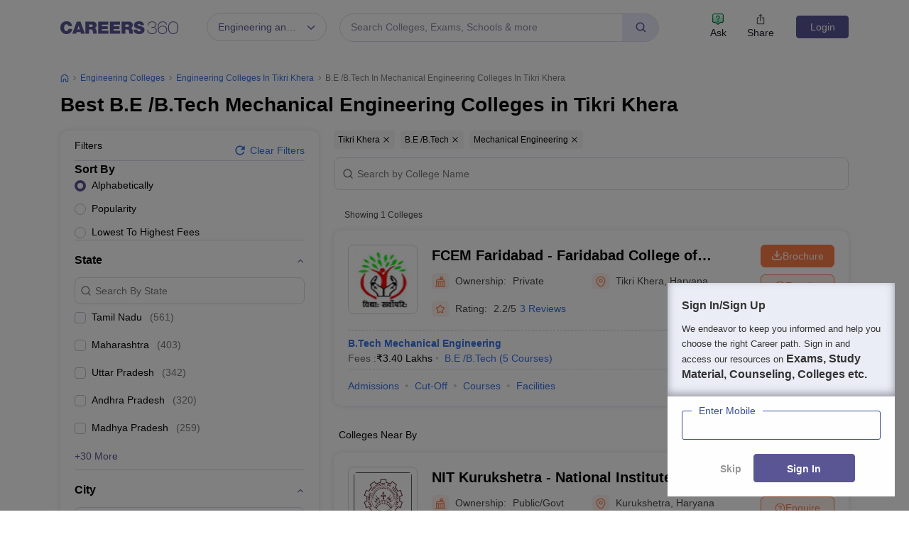

--- FILE ---
content_type: text/html; charset=UTF-8
request_url: https://geolocation-db.com/json/
body_size: 68
content:
{"country_code":"US","country_name":"United States","city":null,"postal":null,"latitude":37.751,"longitude":-97.822,"IPv4":"3.146.176.128","state":null}

--- FILE ---
content_type: text/html; charset=utf-8
request_url: https://www.google.com/recaptcha/api2/aframe
body_size: 184
content:
<!DOCTYPE HTML><html><head><meta http-equiv="content-type" content="text/html; charset=UTF-8"></head><body><script nonce="fIdCFjXrvYSgSVlKNAg-8Q">/** Anti-fraud and anti-abuse applications only. See google.com/recaptcha */ try{var clients={'sodar':'https://pagead2.googlesyndication.com/pagead/sodar?'};window.addEventListener("message",function(a){try{if(a.source===window.parent){var b=JSON.parse(a.data);var c=clients[b['id']];if(c){var d=document.createElement('img');d.src=c+b['params']+'&rc='+(localStorage.getItem("rc::a")?sessionStorage.getItem("rc::b"):"");window.document.body.appendChild(d);sessionStorage.setItem("rc::e",parseInt(sessionStorage.getItem("rc::e")||0)+1);localStorage.setItem("rc::h",'1768816256545');}}}catch(b){}});window.parent.postMessage("_grecaptcha_ready", "*");}catch(b){}</script></body></html>

--- FILE ---
content_type: application/javascript
request_url: https://cnextassets.careers360.com/frontend/_react/vendors-node_modules_pnpm_reduxjs_toolkit_1_9_7_react-redux_8_1_3__types_react-dom_17_0_26__t-6983da.0c0b7970c39c963b21bc.js
body_size: 9608
content:
/*! For license information please see vendors-node_modules_pnpm_reduxjs_toolkit_1_9_7_react-redux_8_1_3__types_react-dom_17_0_26__t-6983da.0c0b7970c39c963b21bc.js.LICENSE.txt */
(self.__LOADABLE_LOADED_CHUNKS__=self.__LOADABLE_LOADED_CHUNKS__||[]).push([["vendors-node_modules_pnpm_reduxjs_toolkit_1_9_7_react-redux_8_1_3__types_react-dom_17_0_26__t-6983da"],{333:(t,e,r)=>{"use strict";r.d(e,{HY:()=>f,Tw:()=>p,Zz:()=>s,y$:()=>l});var n=r(24107);function o(t){return"Minified Redux error #"+t+"; visit https://redux.js.org/Errors?code="+t+" for the full message or use the non-minified dev environment for full errors. "}var i="function"==typeof Symbol&&Symbol.observable||"@@observable",a=function(){return Math.random().toString(36).substring(7).split("").join(".")},u={INIT:"@@redux/INIT"+a(),REPLACE:"@@redux/REPLACE"+a(),PROBE_UNKNOWN_ACTION:function(){return"@@redux/PROBE_UNKNOWN_ACTION"+a()}};function c(t){if("object"!=typeof t||null===t)return!1;for(var e=t;null!==Object.getPrototypeOf(e);)e=Object.getPrototypeOf(e);return Object.getPrototypeOf(t)===e}function l(t,e,r){var n;if("function"==typeof e&&"function"==typeof r||"function"==typeof r&&"function"==typeof arguments[3])throw new Error(o(0));if("function"==typeof e&&void 0===r&&(r=e,e=void 0),void 0!==r){if("function"!=typeof r)throw new Error(o(1));return r(l)(t,e)}if("function"!=typeof t)throw new Error(o(2));var a=t,f=e,s=[],p=s,h=!1;function d(){p===s&&(p=s.slice())}function y(){if(h)throw new Error(o(3));return f}function v(t){if("function"!=typeof t)throw new Error(o(4));if(h)throw new Error(o(5));var e=!0;return d(),p.push(t),function(){if(e){if(h)throw new Error(o(6));e=!1,d();var r=p.indexOf(t);p.splice(r,1),s=null}}}function w(t){if(!c(t))throw new Error(o(7));if(void 0===t.type)throw new Error(o(8));if(h)throw new Error(o(9));try{h=!0,f=a(f,t)}finally{h=!1}for(var e=s=p,r=0;r<e.length;r++){(0,e[r])()}return t}return w({type:u.INIT}),(n={dispatch:w,subscribe:v,getState:y,replaceReducer:function(t){if("function"!=typeof t)throw new Error(o(10));a=t,w({type:u.REPLACE})}})[i]=function(){var t,e=v;return(t={subscribe:function(t){if("object"!=typeof t||null===t)throw new Error(o(11));function r(){t.next&&t.next(y())}return r(),{unsubscribe:e(r)}}})[i]=function(){return this},t},n}function f(t){for(var e=Object.keys(t),r={},n=0;n<e.length;n++){var i=e[n];0,"function"==typeof t[i]&&(r[i]=t[i])}var a,c=Object.keys(r);try{!function(t){Object.keys(t).forEach(function(e){var r=t[e];if(void 0===r(void 0,{type:u.INIT}))throw new Error(o(12));if(void 0===r(void 0,{type:u.PROBE_UNKNOWN_ACTION()}))throw new Error(o(13))})}(r)}catch(t){a=t}return function(t,e){if(void 0===t&&(t={}),a)throw a;for(var n=!1,i={},u=0;u<c.length;u++){var l=c[u],f=r[l],s=t[l],p=f(s,e);if(void 0===p){e&&e.type;throw new Error(o(14))}i[l]=p,n=n||p!==s}return(n=n||c.length!==Object.keys(t).length)?i:t}}function s(){for(var t=arguments.length,e=new Array(t),r=0;r<t;r++)e[r]=arguments[r];return 0===e.length?function(t){return t}:1===e.length?e[0]:e.reduce(function(t,e){return function(){return t(e.apply(void 0,arguments))}})}function p(){for(var t=arguments.length,e=new Array(t),r=0;r<t;r++)e[r]=arguments[r];return function(t){return function(){var r=t.apply(void 0,arguments),i=function(){throw new Error(o(15))},a={getState:r.getState,dispatch:function(){return i.apply(void 0,arguments)}},u=e.map(function(t){return t(a)});return i=s.apply(void 0,u)(r.dispatch),(0,n.A)((0,n.A)({},r),{},{dispatch:i})}}}},4542:(t,e,r)=>{"use strict";var n=r(37953),o=r(45348);var i="function"==typeof Object.is?Object.is:function(t,e){return t===e&&(0!==t||1/t==1/e)||t!=t&&e!=e},a=o.useSyncExternalStore,u=n.useRef,c=n.useEffect,l=n.useMemo,f=n.useDebugValue;e.useSyncExternalStoreWithSelector=function(t,e,r,n,o){var s=u(null);if(null===s.current){var p={hasValue:!1,value:null};s.current=p}else p=s.current;s=l(function(){function t(t){if(!c){if(c=!0,a=t,t=n(t),void 0!==o&&p.hasValue){var e=p.value;if(o(e,t))return u=e}return u=t}if(e=u,i(a,t))return e;var r=n(t);return void 0!==o&&o(e,r)?(a=t,e):(a=t,u=r)}var a,u,c=!1,l=void 0===r?null:r;return[function(){return t(e())},null===l?void 0:function(){return t(l())}]},[e,r,n,o]);var h=a(t,s[0],s[1]);return c(function(){p.hasValue=!0,p.value=h},[h]),f(h),h}},35532:(t,e,r)=>{"use strict";r.d(e,{Z0:()=>E});var n=r(28017);var o,i=r(333),a=(r(16976),o=function(t,e){return o=Object.setPrototypeOf||{__proto__:[]}instanceof Array&&function(t,e){t.__proto__=e}||function(t,e){for(var r in e)Object.prototype.hasOwnProperty.call(e,r)&&(t[r]=e[r])},o(t,e)},function(t,e){if("function"!=typeof e&&null!==e)throw new TypeError("Class extends value "+String(e)+" is not a constructor or null");function r(){this.constructor=t}o(t,e),t.prototype=null===e?Object.create(e):(r.prototype=e.prototype,new r)}),u=function(t,e){var r,n,o,i,a={label:0,sent:function(){if(1&o[0])throw o[1];return o[1]},trys:[],ops:[]};return i={next:u(0),throw:u(1),return:u(2)},"function"==typeof Symbol&&(i[Symbol.iterator]=function(){return this}),i;function u(i){return function(u){return function(i){if(r)throw new TypeError("Generator is already executing.");for(;a;)try{if(r=1,n&&(o=2&i[0]?n.return:i[0]?n.throw||((o=n.return)&&o.call(n),0):n.next)&&!(o=o.call(n,i[1])).done)return o;switch(n=0,o&&(i=[2&i[0],o.value]),i[0]){case 0:case 1:o=i;break;case 4:return a.label++,{value:i[1],done:!1};case 5:a.label++,n=i[1],i=[0];continue;case 7:i=a.ops.pop(),a.trys.pop();continue;default:if(!(o=a.trys,(o=o.length>0&&o[o.length-1])||6!==i[0]&&2!==i[0])){a=0;continue}if(3===i[0]&&(!o||i[1]>o[0]&&i[1]<o[3])){a.label=i[1];break}if(6===i[0]&&a.label<o[1]){a.label=o[1],o=i;break}if(o&&a.label<o[2]){a.label=o[2],a.ops.push(i);break}o[2]&&a.ops.pop(),a.trys.pop();continue}i=e.call(t,a)}catch(t){i=[6,t],n=0}finally{r=o=0}if(5&i[0])throw i[1];return{value:i[0]?i[1]:void 0,done:!0}}([i,u])}}},c=function(t,e){for(var r=0,n=e.length,o=t.length;r<n;r++,o++)t[o]=e[r];return t},l=Object.defineProperty,f=Object.defineProperties,s=Object.getOwnPropertyDescriptors,p=Object.getOwnPropertySymbols,h=Object.prototype.hasOwnProperty,d=Object.prototype.propertyIsEnumerable,y=function(t,e,r){return e in t?l(t,e,{enumerable:!0,configurable:!0,writable:!0,value:r}):t[e]=r},v=function(t,e){for(var r in e||(e={}))h.call(e,r)&&y(t,r,e[r]);if(p)for(var n=0,o=p(e);n<o.length;n++){r=o[n];d.call(e,r)&&y(t,r,e[r])}return t},w=function(t,e){return f(t,s(e))},b=function(t,e,r){return new Promise(function(n,o){var i=function(t){try{u(r.next(t))}catch(t){o(t)}},a=function(t){try{u(r.throw(t))}catch(t){o(t)}},u=function(t){return t.done?n(t.value):Promise.resolve(t.value).then(i,a)};u((r=r.apply(t,e)).next())})};"undefined"!=typeof window&&window.__REDUX_DEVTOOLS_EXTENSION_COMPOSE__&&window.__REDUX_DEVTOOLS_EXTENSION_COMPOSE__,"undefined"!=typeof window&&window.__REDUX_DEVTOOLS_EXTENSION__&&window.__REDUX_DEVTOOLS_EXTENSION__;function g(t,e){function r(){for(var r=[],n=0;n<arguments.length;n++)r[n]=arguments[n];if(e){var o=e.apply(void 0,r);if(!o)throw new Error("prepareAction did not return an object");return v(v({type:t,payload:o.payload},"meta"in o&&{meta:o.meta}),"error"in o&&{error:o.error})}return{type:t,payload:r[0]}}return r.toString=function(){return""+t},r.type=t,r.match=function(e){return e.type===t},r}(function(t){function e(){for(var r=[],n=0;n<arguments.length;n++)r[n]=arguments[n];var o=t.apply(this,r)||this;return Object.setPrototypeOf(o,e.prototype),o}a(e,t),Object.defineProperty(e,Symbol.species,{get:function(){return e},enumerable:!1,configurable:!0}),e.prototype.concat=function(){for(var e=[],r=0;r<arguments.length;r++)e[r]=arguments[r];return t.prototype.concat.apply(this,e)},e.prototype.prepend=function(){for(var t=[],r=0;r<arguments.length;r++)t[r]=arguments[r];return 1===t.length&&Array.isArray(t[0])?new(e.bind.apply(e,c([void 0],t[0].concat(this)))):new(e.bind.apply(e,c([void 0],t.concat(this))))}})(Array),function(t){function e(){for(var r=[],n=0;n<arguments.length;n++)r[n]=arguments[n];var o=t.apply(this,r)||this;return Object.setPrototypeOf(o,e.prototype),o}a(e,t),Object.defineProperty(e,Symbol.species,{get:function(){return e},enumerable:!1,configurable:!0}),e.prototype.concat=function(){for(var e=[],r=0;r<arguments.length;r++)e[r]=arguments[r];return t.prototype.concat.apply(this,e)},e.prototype.prepend=function(){for(var t=[],r=0;r<arguments.length;r++)t[r]=arguments[r];return 1===t.length&&Array.isArray(t[0])?new(e.bind.apply(e,c([void 0],t[0].concat(this)))):new(e.bind.apply(e,c([void 0],t.concat(this))))}}(Array);function m(t){return(0,n.a6)(t)?(0,n.Ay)(t,function(){}):t}function _(t){var e,r={},n=[],o={addCase:function(t,e){var n="string"==typeof t?t:t.type;if(!n)throw new Error("`builder.addCase` cannot be called with an empty action type");if(n in r)throw new Error("`builder.addCase` cannot be called with two reducers for the same action type");return r[n]=e,o},addMatcher:function(t,e){return n.push({matcher:t,reducer:e}),o},addDefaultCase:function(t){return e=t,o}};return t(o),[r,n,e]}function E(t){var e=t.name;if(!e)throw new Error("`name` is a required option for createSlice");var r,o="function"==typeof t.initialState?t.initialState:m(t.initialState),i=t.reducers||{},a=Object.keys(i),u={},l={},f={};function s(){var e="function"==typeof t.extraReducers?_(t.extraReducers):[t.extraReducers],r=e[0],i=void 0===r?{}:r,a=e[1],u=void 0===a?[]:a,f=e[2],s=void 0===f?void 0:f,p=v(v({},i),l);return function(t,e,r,o){void 0===r&&(r=[]);var i,a="function"==typeof e?_(e):[e,r,o],u=a[0],l=a[1],f=a[2];if("function"==typeof t)i=function(){return m(t())};else{var s=m(t);i=function(){return s}}function p(t,e){void 0===t&&(t=i());var r=c([u[e.type]],l.filter(function(t){return(0,t.matcher)(e)}).map(function(t){return t.reducer}));return 0===r.filter(function(t){return!!t}).length&&(r=[f]),r.reduce(function(t,r){if(r){var o;if((0,n.Qx)(t))return void 0===(o=r(t,e))?t:o;if((0,n.a6)(t))return(0,n.Ay)(t,function(t){return r(t,e)});if(void 0===(o=r(t,e))){if(null===t)return t;throw Error("A case reducer on a non-draftable value must not return undefined")}return o}return t},t)}return p.getInitialState=i,p}(o,function(t){for(var e in p)t.addCase(e,p[e]);for(var r=0,n=u;r<n.length;r++){var o=n[r];t.addMatcher(o.matcher,o.reducer)}s&&t.addDefaultCase(s)})}return a.forEach(function(t){var r,n,o=i[t],a=e+"/"+t;"reducer"in o?(r=o.reducer,n=o.prepare):r=o,u[t]=r,l[a]=r,f[t]=n?g(a,n):g(a)}),{name:e,reducer:function(t,e){return r||(r=s()),r(t,e)},actions:f,caseReducers:u,getInitialState:function(){return r||(r=s()),r.getInitialState()}}}var O=function(t){void 0===t&&(t=21);for(var e="",r=t;r--;)e+="ModuleSymbhasOwnPr-0123456789ABCDEFGHNRVfgctiUvz_KqYTJkLxpZXIjQW"[64*Math.random()|0];return e},x=["name","message","stack","code"],j=function(t,e){this.payload=t,this.meta=e},S=function(t,e){this.payload=t,this.meta=e},k=function(t){if("object"==typeof t&&null!==t){for(var e={},r=0,n=x;r<n.length;r++){var o=n[r];"string"==typeof t[o]&&(e[o]=t[o])}return e}return{message:String(t)}};!function(){function t(t,e,r){var n=g(t+"/fulfilled",function(t,e,r,n){return{payload:t,meta:w(v({},n||{}),{arg:r,requestId:e,requestStatus:"fulfilled"})}}),o=g(t+"/pending",function(t,e,r){return{payload:void 0,meta:w(v({},r||{}),{arg:e,requestId:t,requestStatus:"pending"})}}),i=g(t+"/rejected",function(t,e,n,o,i){return{payload:o,error:(r&&r.serializeError||k)(t||"Rejected"),meta:w(v({},i||{}),{arg:n,requestId:e,rejectedWithValue:!!o,requestStatus:"rejected",aborted:"AbortError"===(null==t?void 0:t.name),condition:"ConditionError"===(null==t?void 0:t.name)})}}),a="undefined"!=typeof AbortController?AbortController:function(){function t(){this.signal={aborted:!1,addEventListener:function(){},dispatchEvent:function(){return!1},onabort:function(){},removeEventListener:function(){},reason:void 0,throwIfAborted:function(){}}}return t.prototype.abort=function(){0},t}();return Object.assign(function(t){return function(c,l,f){var s,p=(null==r?void 0:r.idGenerator)?r.idGenerator(t):O(),h=new a;function d(t){s=t,h.abort()}var y=function(){return b(this,null,function(){var a,y,v,w,b,g;return u(this,function(u){switch(u.label){case 0:return u.trys.push([0,4,,5]),w=null==(a=null==r?void 0:r.condition)?void 0:a.call(r,t,{getState:l,extra:f}),null===(m=w)||"object"!=typeof m||"function"!=typeof m.then?[3,2]:[4,w];case 1:w=u.sent(),u.label=2;case 2:if(!1===w||h.signal.aborted)throw{name:"ConditionError",message:"Aborted due to condition callback returning false."};return b=new Promise(function(t,e){return h.signal.addEventListener("abort",function(){return e({name:"AbortError",message:s||"Aborted"})})}),c(o(p,t,null==(y=null==r?void 0:r.getPendingMeta)?void 0:y.call(r,{requestId:p,arg:t},{getState:l,extra:f}))),[4,Promise.race([b,Promise.resolve(e(t,{dispatch:c,getState:l,extra:f,requestId:p,signal:h.signal,abort:d,rejectWithValue:function(t,e){return new j(t,e)},fulfillWithValue:function(t,e){return new S(t,e)}})).then(function(e){if(e instanceof j)throw e;return e instanceof S?n(e.payload,p,t,e.meta):n(e,p,t)})])];case 3:return v=u.sent(),[3,5];case 4:return g=u.sent(),v=g instanceof j?i(null,p,t,g.payload,g.meta):i(g,p,t),[3,5];case 5:return r&&!r.dispatchConditionRejection&&i.match(v)&&v.meta.condition||c(v),[2,v]}var m})})}();return Object.assign(y,{abort:d,requestId:p,arg:t,unwrap:function(){return y.then(L)}})}},{pending:o,rejected:i,fulfilled:n,typePrefix:t})}t.withTypes=function(){return t}}();function L(t){if(t.meta&&t.meta.rejectedWithValue)throw t.payload;if(t.error)throw t.error;return t.payload}Object.assign;var A="listenerMiddleware";g(A+"/add"),g(A+"/removeAll"),g(A+"/remove");"function"==typeof queueMicrotask&&queueMicrotask.bind("undefined"!=typeof window?window:void 0!==r.g?r.g:globalThis);var T,P=function(t){return function(e){setTimeout(e,t)}};"undefined"!=typeof window&&window.requestAnimationFrame?window.requestAnimationFrame:P(10);(0,n.rF)()},45348:(t,e,r)=>{"use strict";t.exports=r(61793)},60088:(t,e)=>{"use strict";var r,n,o,i;if("object"==typeof performance&&"function"==typeof performance.now){var a=performance;e.unstable_now=function(){return a.now()}}else{var u=Date,c=u.now();e.unstable_now=function(){return u.now()-c}}if("undefined"==typeof window||"function"!=typeof MessageChannel){var l=null,f=null,s=function(){if(null!==l)try{var t=e.unstable_now();l(!0,t),l=null}catch(t){throw setTimeout(s,0),t}};r=function(t){null!==l?setTimeout(r,0,t):(l=t,setTimeout(s,0))},n=function(t,e){f=setTimeout(t,e)},o=function(){clearTimeout(f)},e.unstable_shouldYield=function(){return!1},i=e.unstable_forceFrameRate=function(){}}else{var p=window.setTimeout,h=window.clearTimeout;if("undefined"!=typeof console){var d=window.cancelAnimationFrame;"function"!=typeof window.requestAnimationFrame&&console.error("This browser doesn't support requestAnimationFrame. Make sure that you load a polyfill in older browsers. https://reactjs.org/link/react-polyfills"),"function"!=typeof d&&console.error("This browser doesn't support cancelAnimationFrame. Make sure that you load a polyfill in older browsers. https://reactjs.org/link/react-polyfills")}var y=!1,v=null,w=-1,b=5,g=0;e.unstable_shouldYield=function(){return e.unstable_now()>=g},i=function(){},e.unstable_forceFrameRate=function(t){0>t||125<t?console.error("forceFrameRate takes a positive int between 0 and 125, forcing frame rates higher than 125 fps is not supported"):b=0<t?Math.floor(1e3/t):5};var m=new MessageChannel,_=m.port2;m.port1.onmessage=function(){if(null!==v){var t=e.unstable_now();g=t+b;try{v(!0,t)?_.postMessage(null):(y=!1,v=null)}catch(t){throw _.postMessage(null),t}}else y=!1},r=function(t){v=t,y||(y=!0,_.postMessage(null))},n=function(t,r){w=p(function(){t(e.unstable_now())},r)},o=function(){h(w),w=-1}}function E(t,e){var r=t.length;t.push(e);t:for(;;){var n=r-1>>>1,o=t[n];if(!(void 0!==o&&0<j(o,e)))break t;t[n]=e,t[r]=o,r=n}}function O(t){return void 0===(t=t[0])?null:t}function x(t){var e=t[0];if(void 0!==e){var r=t.pop();if(r!==e){t[0]=r;t:for(var n=0,o=t.length;n<o;){var i=2*(n+1)-1,a=t[i],u=i+1,c=t[u];if(void 0!==a&&0>j(a,r))void 0!==c&&0>j(c,a)?(t[n]=c,t[u]=r,n=u):(t[n]=a,t[i]=r,n=i);else{if(!(void 0!==c&&0>j(c,r)))break t;t[n]=c,t[u]=r,n=u}}}return e}return null}function j(t,e){var r=t.sortIndex-e.sortIndex;return 0!==r?r:t.id-e.id}var S=[],k=[],L=1,A=null,T=3,P=!1,C=!1,N=!1;function I(t){for(var e=O(k);null!==e;){if(null===e.callback)x(k);else{if(!(e.startTime<=t))break;x(k),e.sortIndex=e.expirationTime,E(S,e)}e=O(k)}}function D(t){if(N=!1,I(t),!C)if(null!==O(S))C=!0,r(M);else{var e=O(k);null!==e&&n(D,e.startTime-t)}}function M(t,r){C=!1,N&&(N=!1,o()),P=!0;var i=T;try{for(I(r),A=O(S);null!==A&&(!(A.expirationTime>r)||t&&!e.unstable_shouldYield());){var a=A.callback;if("function"==typeof a){A.callback=null,T=A.priorityLevel;var u=a(A.expirationTime<=r);r=e.unstable_now(),"function"==typeof u?A.callback=u:A===O(S)&&x(S),I(r)}else x(S);A=O(S)}if(null!==A)var c=!0;else{var l=O(k);null!==l&&n(D,l.startTime-r),c=!1}return c}finally{A=null,T=i,P=!1}}var R=i;e.unstable_IdlePriority=5,e.unstable_ImmediatePriority=1,e.unstable_LowPriority=4,e.unstable_NormalPriority=3,e.unstable_Profiling=null,e.unstable_UserBlockingPriority=2,e.unstable_cancelCallback=function(t){t.callback=null},e.unstable_continueExecution=function(){C||P||(C=!0,r(M))},e.unstable_getCurrentPriorityLevel=function(){return T},e.unstable_getFirstCallbackNode=function(){return O(S)},e.unstable_next=function(t){switch(T){case 1:case 2:case 3:var e=3;break;default:e=T}var r=T;T=e;try{return t()}finally{T=r}},e.unstable_pauseExecution=function(){},e.unstable_requestPaint=R,e.unstable_runWithPriority=function(t,e){switch(t){case 1:case 2:case 3:case 4:case 5:break;default:t=3}var r=T;T=t;try{return e()}finally{T=r}},e.unstable_scheduleCallback=function(t,i,a){var u=e.unstable_now();switch("object"==typeof a&&null!==a?a="number"==typeof(a=a.delay)&&0<a?u+a:u:a=u,t){case 1:var c=-1;break;case 2:c=250;break;case 5:c=1073741823;break;case 4:c=1e4;break;default:c=5e3}return t={id:L++,callback:i,priorityLevel:t,startTime:a,expirationTime:c=a+c,sortIndex:-1},a>u?(t.sortIndex=a,E(k,t),null===O(S)&&t===O(k)&&(N?o():N=!0,n(D,a-u))):(t.sortIndex=c,E(S,t),C||P||(C=!0,r(M))),t},e.unstable_wrapCallback=function(t){var e=T;return function(){var r=T;T=e;try{return t.apply(this,arguments)}finally{T=r}}}},61793:(t,e,r)=>{"use strict";var n=r(37953);var o="function"==typeof Object.is?Object.is:function(t,e){return t===e&&(0!==t||1/t==1/e)||t!=t&&e!=e},i=n.useState,a=n.useEffect,u=n.useLayoutEffect,c=n.useDebugValue;function l(t){var e=t.getSnapshot;t=t.value;try{var r=e();return!o(t,r)}catch(t){return!0}}var f="undefined"==typeof window||void 0===window.document||void 0===window.document.createElement?function(t,e){return e()}:function(t,e){var r=e(),n=i({inst:{value:r,getSnapshot:e}}),o=n[0].inst,f=n[1];return u(function(){o.value=r,o.getSnapshot=e,l(o)&&f({inst:o})},[t,r,e]),a(function(){return l(o)&&f({inst:o}),t(function(){l(o)&&f({inst:o})})},[t]),c(r),r};e.useSyncExternalStore=void 0!==n.useSyncExternalStore?n.useSyncExternalStore:f},62202:(t,e,r)=>{"use strict";r.d(e,{A:()=>a});var n=r(72783);function o(t,e){void 0===e&&(e={});var r=function(t){if(t&&"j"===t[0]&&":"===t[1])return t.substr(2);return t}(t);if(function(t,e){return void 0===e&&(e=!t||"{"!==t[0]&&"["!==t[0]&&'"'!==t[0]),!e}(r,e.doNotParse))try{return JSON.parse(r)}catch(t){}return t}var i=function(){return i=Object.assign||function(t){for(var e,r=1,n=arguments.length;r<n;r++)for(var o in e=arguments[r])Object.prototype.hasOwnProperty.call(e,o)&&(t[o]=e[o]);return t},i.apply(this,arguments)};const a=function(){function t(t,e){var r=this;this.changeListeners=[],this.HAS_DOCUMENT_COOKIE=!1,this.cookies=function(t,e){return"string"==typeof t?n.q(t,e):"object"==typeof t&&null!==t?t:{}}(t,e),new Promise(function(){r.HAS_DOCUMENT_COOKIE="object"==typeof document&&"string"==typeof document.cookie}).catch(function(){})}return t.prototype._updateBrowserValues=function(t){this.HAS_DOCUMENT_COOKIE&&(this.cookies=n.q(document.cookie,t))},t.prototype._emitChange=function(t){for(var e=0;e<this.changeListeners.length;++e)this.changeListeners[e](t)},t.prototype.get=function(t,e,r){return void 0===e&&(e={}),this._updateBrowserValues(r),o(this.cookies[t],e)},t.prototype.getAll=function(t,e){void 0===t&&(t={}),this._updateBrowserValues(e);var r={};for(var n in this.cookies)r[n]=o(this.cookies[n],t);return r},t.prototype.set=function(t,e,r){var o;"object"==typeof e&&(e=JSON.stringify(e)),this.cookies=i(i({},this.cookies),((o={})[t]=e,o)),this.HAS_DOCUMENT_COOKIE&&(document.cookie=n.l(t,e,r)),this._emitChange({name:t,value:e,options:r})},t.prototype.remove=function(t,e){var r=e=i(i({},e),{expires:new Date(1970,1,1,0,0,1),maxAge:0});this.cookies=i({},this.cookies),delete this.cookies[t],this.HAS_DOCUMENT_COOKIE&&(document.cookie=n.l(t,"",r)),this._emitChange({name:t,value:void 0,options:e})},t.prototype.addChangeListener=function(t){this.changeListeners.push(t)},t.prototype.removeChangeListener=function(t){var e=this.changeListeners.indexOf(t);e>=0&&this.changeListeners.splice(e,1)},t}()},75110:(t,e,r)=>{"use strict";t.exports=r(4542)},76591:(t,e,r)=>{"use strict";t.exports=r(60088)},82185:t=>{var e=function(t){"use strict";var e,r=Object.prototype,n=r.hasOwnProperty,o=Object.defineProperty||function(t,e,r){t[e]=r.value},i="function"==typeof Symbol?Symbol:{},a=i.iterator||"@@iterator",u=i.asyncIterator||"@@asyncIterator",c=i.toStringTag||"@@toStringTag";function l(t,e,r){return Object.defineProperty(t,e,{value:r,enumerable:!0,configurable:!0,writable:!0}),t[e]}try{l({},"")}catch(t){l=function(t,e,r){return t[e]=r}}function f(t,e,r,n){var i=e&&e.prototype instanceof w?e:w,a=Object.create(i.prototype),u=new T(n||[]);return o(a,"_invoke",{value:S(t,r,u)}),a}function s(t,e,r){try{return{type:"normal",arg:t.call(e,r)}}catch(t){return{type:"throw",arg:t}}}t.wrap=f;var p="suspendedStart",h="suspendedYield",d="executing",y="completed",v={};function w(){}function b(){}function g(){}var m={};l(m,a,function(){return this});var _=Object.getPrototypeOf,E=_&&_(_(P([])));E&&E!==r&&n.call(E,a)&&(m=E);var O=g.prototype=w.prototype=Object.create(m);function x(t){["next","throw","return"].forEach(function(e){l(t,e,function(t){return this._invoke(e,t)})})}function j(t,e){function r(o,i,a,u){var c=s(t[o],t,i);if("throw"!==c.type){var l=c.arg,f=l.value;return f&&"object"==typeof f&&n.call(f,"__await")?e.resolve(f.__await).then(function(t){r("next",t,a,u)},function(t){r("throw",t,a,u)}):e.resolve(f).then(function(t){l.value=t,a(l)},function(t){return r("throw",t,a,u)})}u(c.arg)}var i;o(this,"_invoke",{value:function(t,n){function o(){return new e(function(e,o){r(t,n,e,o)})}return i=i?i.then(o,o):o()}})}function S(t,r,n){var o=p;return function(i,a){if(o===d)throw new Error("Generator is already running");if(o===y){if("throw"===i)throw a;return{value:e,done:!0}}for(n.method=i,n.arg=a;;){var u=n.delegate;if(u){var c=k(u,n);if(c){if(c===v)continue;return c}}if("next"===n.method)n.sent=n._sent=n.arg;else if("throw"===n.method){if(o===p)throw o=y,n.arg;n.dispatchException(n.arg)}else"return"===n.method&&n.abrupt("return",n.arg);o=d;var l=s(t,r,n);if("normal"===l.type){if(o=n.done?y:h,l.arg===v)continue;return{value:l.arg,done:n.done}}"throw"===l.type&&(o=y,n.method="throw",n.arg=l.arg)}}}function k(t,r){var n=r.method,o=t.iterator[n];if(o===e)return r.delegate=null,"throw"===n&&t.iterator.return&&(r.method="return",r.arg=e,k(t,r),"throw"===r.method)||"return"!==n&&(r.method="throw",r.arg=new TypeError("The iterator does not provide a '"+n+"' method")),v;var i=s(o,t.iterator,r.arg);if("throw"===i.type)return r.method="throw",r.arg=i.arg,r.delegate=null,v;var a=i.arg;return a?a.done?(r[t.resultName]=a.value,r.next=t.nextLoc,"return"!==r.method&&(r.method="next",r.arg=e),r.delegate=null,v):a:(r.method="throw",r.arg=new TypeError("iterator result is not an object"),r.delegate=null,v)}function L(t){var e={tryLoc:t[0]};1 in t&&(e.catchLoc=t[1]),2 in t&&(e.finallyLoc=t[2],e.afterLoc=t[3]),this.tryEntries.push(e)}function A(t){var e=t.completion||{};e.type="normal",delete e.arg,t.completion=e}function T(t){this.tryEntries=[{tryLoc:"root"}],t.forEach(L,this),this.reset(!0)}function P(t){if(null!=t){var r=t[a];if(r)return r.call(t);if("function"==typeof t.next)return t;if(!isNaN(t.length)){var o=-1,i=function r(){for(;++o<t.length;)if(n.call(t,o))return r.value=t[o],r.done=!1,r;return r.value=e,r.done=!0,r};return i.next=i}}throw new TypeError(typeof t+" is not iterable")}return b.prototype=g,o(O,"constructor",{value:g,configurable:!0}),o(g,"constructor",{value:b,configurable:!0}),b.displayName=l(g,c,"GeneratorFunction"),t.isGeneratorFunction=function(t){var e="function"==typeof t&&t.constructor;return!!e&&(e===b||"GeneratorFunction"===(e.displayName||e.name))},t.mark=function(t){return Object.setPrototypeOf?Object.setPrototypeOf(t,g):(t.__proto__=g,l(t,c,"GeneratorFunction")),t.prototype=Object.create(O),t},t.awrap=function(t){return{__await:t}},x(j.prototype),l(j.prototype,u,function(){return this}),t.AsyncIterator=j,t.async=function(e,r,n,o,i){void 0===i&&(i=Promise);var a=new j(f(e,r,n,o),i);return t.isGeneratorFunction(r)?a:a.next().then(function(t){return t.done?t.value:a.next()})},x(O),l(O,c,"Generator"),l(O,a,function(){return this}),l(O,"toString",function(){return"[object Generator]"}),t.keys=function(t){var e=Object(t),r=[];for(var n in e)r.push(n);return r.reverse(),function t(){for(;r.length;){var n=r.pop();if(n in e)return t.value=n,t.done=!1,t}return t.done=!0,t}},t.values=P,T.prototype={constructor:T,reset:function(t){if(this.prev=0,this.next=0,this.sent=this._sent=e,this.done=!1,this.delegate=null,this.method="next",this.arg=e,this.tryEntries.forEach(A),!t)for(var r in this)"t"===r.charAt(0)&&n.call(this,r)&&!isNaN(+r.slice(1))&&(this[r]=e)},stop:function(){this.done=!0;var t=this.tryEntries[0].completion;if("throw"===t.type)throw t.arg;return this.rval},dispatchException:function(t){if(this.done)throw t;var r=this;function o(n,o){return u.type="throw",u.arg=t,r.next=n,o&&(r.method="next",r.arg=e),!!o}for(var i=this.tryEntries.length-1;i>=0;--i){var a=this.tryEntries[i],u=a.completion;if("root"===a.tryLoc)return o("end");if(a.tryLoc<=this.prev){var c=n.call(a,"catchLoc"),l=n.call(a,"finallyLoc");if(c&&l){if(this.prev<a.catchLoc)return o(a.catchLoc,!0);if(this.prev<a.finallyLoc)return o(a.finallyLoc)}else if(c){if(this.prev<a.catchLoc)return o(a.catchLoc,!0)}else{if(!l)throw new Error("try statement without catch or finally");if(this.prev<a.finallyLoc)return o(a.finallyLoc)}}}},abrupt:function(t,e){for(var r=this.tryEntries.length-1;r>=0;--r){var o=this.tryEntries[r];if(o.tryLoc<=this.prev&&n.call(o,"finallyLoc")&&this.prev<o.finallyLoc){var i=o;break}}i&&("break"===t||"continue"===t)&&i.tryLoc<=e&&e<=i.finallyLoc&&(i=null);var a=i?i.completion:{};return a.type=t,a.arg=e,i?(this.method="next",this.next=i.finallyLoc,v):this.complete(a)},complete:function(t,e){if("throw"===t.type)throw t.arg;return"break"===t.type||"continue"===t.type?this.next=t.arg:"return"===t.type?(this.rval=this.arg=t.arg,this.method="return",this.next="end"):"normal"===t.type&&e&&(this.next=e),v},finish:function(t){for(var e=this.tryEntries.length-1;e>=0;--e){var r=this.tryEntries[e];if(r.finallyLoc===t)return this.complete(r.completion,r.afterLoc),A(r),v}},catch:function(t){for(var e=this.tryEntries.length-1;e>=0;--e){var r=this.tryEntries[e];if(r.tryLoc===t){var n=r.completion;if("throw"===n.type){var o=n.arg;A(r)}return o}}throw new Error("illegal catch attempt")},delegateYield:function(t,r,n){return this.delegate={iterator:P(t),resultName:r,nextLoc:n},"next"===this.method&&(this.arg=e),v}},t}(t.exports);try{regeneratorRuntime=e}catch(t){"object"==typeof globalThis?globalThis.regeneratorRuntime=e:Function("r","regeneratorRuntime = r")(e)}}}]);